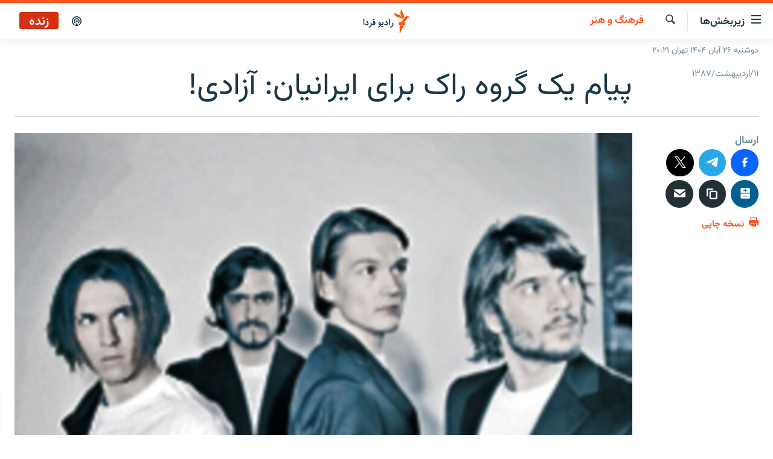

--- FILE ---
content_type: text/html; charset=utf-8
request_url: https://www.radiofarda.com/a/f2_Interview_Behrang_Alavi_Samavayo/445567.html
body_size: 18483
content:

<!DOCTYPE html>
<html lang="fa" dir="rtl" class="no-js">
<head>
<link href="/Content/responsive/RFE/fa-IR/RFE-fa-IR.css?&amp;av=0.0.0.0&amp;cb=367" rel="stylesheet"/>
<script src="https://tags.radiofarda.com/rferl-pangea/prod/utag.sync.js"></script>
<link rel="manifest" href="/manifest.json">
<script type="text/javascript">
//a general 'js' detection, must be on top level in <head>, due to CSS performance
document.documentElement.className = "js";
var cacheBuster = "367";
var appBaseUrl = "/";
var imgEnhancerBreakpoints = [0, 144, 256, 408, 650, 1023, 1597];
var isLoggingEnabled = false;
var isPreviewPage = false;
var isLivePreviewPage = false;
if (!isPreviewPage) {
window.RFE = window.RFE || {};
window.RFE.cacheEnabledByParam = window.location.href.indexOf('nocache=1') === -1;
const url = new URL(window.location.href);
const params = new URLSearchParams(url.search);
// Remove the 'nocache' parameter
params.delete('nocache');
// Update the URL without the 'nocache' parameter
url.search = params.toString();
window.history.replaceState(null, '', url.toString());
} else {
window.addEventListener('load', function() {
const links = window.document.links;
for (let i = 0; i < links.length; i++) {
links[i].href = '#';
links[i].target = '_self';
}
})
}
var pwaEnabled = false;
var swCacheDisabled;
</script>
<meta charset="utf-8" />
<title>پیام یک گروه راک برای ایرانیان: آزادی!</title>
<meta name="description" content="مصاحبه با سرپرست، خواننده و گیتاریست گروه راک&#160;&#171;ساماوایو&#187; که در پایان یکی از ویدئوهایشان به فارسی نوشته شده: &#171;آزادی&#187;" />
<meta name="keywords" content="فرهنگ و هنر" />
<meta name="viewport" content="width=device-width, initial-scale=1.0" />
<meta http-equiv="X-UA-Compatible" content="IE=edge" />
<meta name="robots" content="max-image-preview:large"><meta property="fb:pages" content="83359068840" />
<link href="https://www.radiofarda.com/a/f2_Interview_Behrang_Alavi_Samavayo/445567.html" rel="canonical" />
<meta name="apple-mobile-web-app-title" content="رادیو فردا" />
<meta name="apple-mobile-web-app-status-bar-style" content="black" />
<meta name="apple-itunes-app" content="app-id=483099983, app-argument=//445567.rtl" />
<meta content="پیام یک گروه راک برای ایرانیان: آزادی!" property="og:title" />
<meta content="مصاحبه با سرپرست، خواننده و گیتاریست گروه راک «ساماوایو» که در پایان یکی از ویدئوهایشان به فارسی نوشته شده: «آزادی»" property="og:description" />
<meta content="article" property="og:type" />
<meta content="https://www.radiofarda.com/a/f2_Interview_Behrang_Alavi_Samavayo/445567.html" property="og:url" />
<meta content="رادیو فردا" property="og:site_name" />
<meta content="https://www.facebook.com/radio.farda" property="article:publisher" />
<meta content="https://gdb.rferl.org/7769b1d1-e0f1-4d27-9f5e-a6b1c05de648_w1200_h630.jpg" property="og:image" />
<meta content="1200" property="og:image:width" />
<meta content="630" property="og:image:height" />
<meta content="697492737064603" property="fb:app_id" />
<meta content="summary_large_image" name="twitter:card" />
<meta content="@RadioFarda_" name="twitter:site" />
<meta content="https://gdb.rferl.org/7769b1d1-e0f1-4d27-9f5e-a6b1c05de648_w1200_h630.jpg" name="twitter:image" />
<meta content="پیام یک گروه راک برای ایرانیان: آزادی!" name="twitter:title" />
<meta content="مصاحبه با سرپرست، خواننده و گیتاریست گروه راک «ساماوایو» که در پایان یکی از ویدئوهایشان به فارسی نوشته شده: «آزادی»" name="twitter:description" />
<link rel="amphtml" href="https://www.radiofarda.com/amp/f2_Interview_Behrang_Alavi_Samavayo/445567.html" />
<script type="application/ld+json">{"articleSection":"فرهنگ و هنر","isAccessibleForFree":true,"headline":"پیام یک گروه راک برای ایرانیان: آزادی!","inLanguage":"fa-IR","keywords":"فرهنگ و هنر","author":{"@type":"Person","name":"رادیوفردا"},"datePublished":"2008-04-30 16:00:46Z","dateModified":"2008-05-01 12:36:14Z","publisher":{"logo":{"width":512,"height":220,"@type":"ImageObject","url":"https://www.radiofarda.com/Content/responsive/RFE/fa-IR/img/logo.png"},"@type":"NewsMediaOrganization","url":"https://www.radiofarda.com","sameAs":["https://www.facebook.com/radio.farda","https://telegram.me/radiofarda","https://twitter.com/radiofarda_","https://www.youtube.com/user/TheRadiofarda","https://soundcloud.com/radio-farda","https://instagram.com/radiofarda/","https://www.threads.net/@radiofarda"],"name":"رادیو فردا","alternateName":""},"@context":"https://schema.org","@type":"NewsArticle","mainEntityOfPage":"https://www.radiofarda.com/a/f2_Interview_Behrang_Alavi_Samavayo/445567.html","url":"https://www.radiofarda.com/a/f2_Interview_Behrang_Alavi_Samavayo/445567.html","description":"مصاحبه با سرپرست، خواننده و گیتاریست گروه راک «ساماوایو» که در پایان یکی از ویدئوهایشان به فارسی نوشته شده: «آزادی»","image":{"width":1080,"height":608,"@type":"ImageObject","url":"https://gdb.rferl.org/7769b1d1-e0f1-4d27-9f5e-a6b1c05de648_w1080_h608.jpg"},"name":"پیام یک گروه راک برای ایرانیان: آزادی!"}</script>
<script src="/Scripts/responsive/infographics.b?v=dVbZ-Cza7s4UoO3BqYSZdbxQZVF4BOLP5EfYDs4kqEo1&amp;av=0.0.0.0&amp;cb=367"></script>
<script src="/Scripts/responsive/loader.b?v=k-Glo3PZlmeSvzVLLV34AUzI5LZTYyUXn8VqJH3e4ug1&amp;av=0.0.0.0&amp;cb=367"></script>
<link rel="icon" type="image/svg+xml" href="/Content/responsive/RFE/img/webApp/favicon.svg" />
<link rel="alternate icon" href="/Content/responsive/RFE/img/webApp/favicon.ico" />
<link rel="mask-icon" color="#ea6903" href="/Content/responsive/RFE/img/webApp/favicon_safari.svg" />
<link rel="apple-touch-icon" sizes="152x152" href="/Content/responsive/RFE/img/webApp/ico-152x152.png" />
<link rel="apple-touch-icon" sizes="144x144" href="/Content/responsive/RFE/img/webApp/ico-144x144.png" />
<link rel="apple-touch-icon" sizes="114x114" href="/Content/responsive/RFE/img/webApp/ico-114x114.png" />
<link rel="apple-touch-icon" sizes="72x72" href="/Content/responsive/RFE/img/webApp/ico-72x72.png" />
<link rel="apple-touch-icon-precomposed" href="/Content/responsive/RFE/img/webApp/ico-57x57.png" />
<link rel="icon" sizes="192x192" href="/Content/responsive/RFE/img/webApp/ico-192x192.png" />
<link rel="icon" sizes="128x128" href="/Content/responsive/RFE/img/webApp/ico-128x128.png" />
<meta name="msapplication-TileColor" content="#ffffff" />
<meta name="msapplication-TileImage" content="/Content/responsive/RFE/img/webApp/ico-144x144.png" />
<link rel="preload" href="/Content/responsive/fonts/Vazirmatn-Regular.woff2" type="font/woff2" as="font" crossorigin="anonymous" />
<link rel="alternate" type="application/rss+xml" title="RFE/RL - Top Stories [RSS]" href="/api/" />
<link rel="sitemap" type="application/rss+xml" href="/sitemap.xml" />
</head>
<body class=" nav-no-loaded cc_theme pg-article print-lay-article js-category-to-nav nojs-images date-time-enabled">
<noscript><iframe src="https://www.googletagmanager.com/ns.html?id=GTM-WXZBPZ" height="0" width="0" style="display:none;visibility:hidden"></iframe></noscript><script type="text/javascript" data-cookiecategory="analytics">
window.dataLayer = window.dataLayer || [];window.dataLayer.push({ event: 'page_meta_ready',url:"https://www.radiofarda.com/a/f2_interview_behrang_alavi_samavayo/445567.html",property_id:"415",article_uid:"445567",page_title:"پیام یک گروه راک برای ایرانیان: آزادی!",page_type:"feature story",content_type:"article",subcontent_type:"feature story",last_modified:"2008-05-01 12:36:14Z",pub_datetime:"2008-04-30 16:00:46Z",pub_year:"2008",pub_month:"04",pub_day:"30",pub_hour:"16",pub_weekday:"Wednesday",section:"فرهنگ و هنر",english_section:"arts_culture",byline:"",categories:"arts_culture",domain:"www.radiofarda.com",language:"Persian",language_service:"Radio Farda Arabic",platform:"web",copied:"no",copied_article:"",copied_title:"",runs_js:"Yes",cms_release:"8.43.0.0.367",enviro_type:"prod",slug:"f2_interview_behrang_alavi_samavayo"});
if (top.location === self.location) { //if not inside of an IFrame
var renderGtm = "true";
if (renderGtm === "true") {
(function(w,d,s,l,i){w[l]=w[l]||[];w[l].push({'gtm.start':new Date().getTime(),event:'gtm.js'});var f=d.getElementsByTagName(s)[0],j=d.createElement(s),dl=l!='dataLayer'?'&l='+l:'';j.async=true;j.src='//www.googletagmanager.com/gtm.js?id='+i+dl;f.parentNode.insertBefore(j,f);})(window,document,'script','dataLayer','GTM-WXZBPZ');
}
}
</script>
<!--Analytics tag js version start-->
<script type="text/javascript" data-cookiecategory="analytics">
var utag_data={entity:"RFE",cms_release:"8.43.0.0.367",language:"Persian",language_service:"Radio Farda Arabic",short_language_service:"FAR",property_id:"415",platform:"web",platform_short:"W",runs_js:"Yes",page_title:"پیام یک گروه راک برای ایرانیان: آزادی!",page_type:"feature story",page_name:"پیام یک گروه راک برای ایرانیان: آزادی!",content_type:"article",subcontent_type:"feature story",enviro_type:"prod",url:"https://www.radiofarda.com/a/f2_interview_behrang_alavi_samavayo/445567.html",domain:"www.radiofarda.com",pub_year:"2008",pub_month:"04",pub_day:"30",pub_hour:"16",pub_weekday:"Wednesday",copied:"no",copied_article:"",copied_title:"",byline:"",categories:"arts_culture",slug:"f2_interview_behrang_alavi_samavayo",section:"فرهنگ و هنر",english_section:"arts_culture",article_uid:"445567"};
if(typeof(TealiumTagFrom)==='function' && typeof(TealiumTagSearchKeyword)==='function') {
var utag_from=TealiumTagFrom();var utag_searchKeyword=TealiumTagSearchKeyword();
if(utag_searchKeyword!=null && utag_searchKeyword!=='' && utag_data["search_keyword"]==null) utag_data["search_keyword"]=utag_searchKeyword;if(utag_from!=null && utag_from!=='') utag_data["from"]=TealiumTagFrom();}
if(window.top!== window.self&&utag_data.page_type==="snippet"){utag_data.page_type = 'iframe';}
try{if(window.top!==window.self&&window.self.location.hostname===window.top.location.hostname){utag_data.platform = 'self-embed';utag_data.platform_short = 'se';}}catch(e){if(window.top!==window.self&&window.self.location.search.includes("platformType=self-embed")){utag_data.platform = 'cross-promo';utag_data.platform_short = 'cp';}}
(function(a,b,c,d){ a="https://tags.radiofarda.com/rferl-pangea/prod/utag.js"; b=document;c="script";d=b.createElement(c);d.src=a;d.type="text/java"+c;d.async=true; a=b.getElementsByTagName(c)[0];a.parentNode.insertBefore(d,a); })();
</script>
<!--Analytics tag js version end-->
<!-- Analytics tag management NoScript -->
<noscript>
<img style="position: absolute; border: none;" src="https://ssc.radiofarda.com/b/ss/bbgprod,bbgentityrferl/1/G.4--NS/1167903497?pageName=rfe%3afar%3aw%3afeature%20story%3a%d9%be%db%8c%d8%a7%d9%85%20%db%8c%da%a9%20%da%af%d8%b1%d9%88%d9%87%20%d8%b1%d8%a7%da%a9%20%d8%a8%d8%b1%d8%a7%db%8c%20%d8%a7%db%8c%d8%b1%d8%a7%d9%86%db%8c%d8%a7%d9%86%3a%20%d8%a2%d8%b2%d8%a7%d8%af%db%8c%21&amp;c6=%d9%be%db%8c%d8%a7%d9%85%20%db%8c%da%a9%20%da%af%d8%b1%d9%88%d9%87%20%d8%b1%d8%a7%da%a9%20%d8%a8%d8%b1%d8%a7%db%8c%20%d8%a7%db%8c%d8%b1%d8%a7%d9%86%db%8c%d8%a7%d9%86%3a%20%d8%a2%d8%b2%d8%a7%d8%af%db%8c%21&amp;v36=8.43.0.0.367&amp;v6=D=c6&amp;g=https%3a%2f%2fwww.radiofarda.com%2fa%2ff2_interview_behrang_alavi_samavayo%2f445567.html&amp;c1=D=g&amp;v1=D=g&amp;events=event1,event52&amp;c16=radio%20farda%20arabic&amp;v16=D=c16&amp;c5=arts_culture&amp;v5=D=c5&amp;ch=%d9%81%d8%b1%d9%87%d9%86%da%af%20%d9%88%20%d9%87%d9%86%d8%b1&amp;c15=persian&amp;v15=D=c15&amp;c4=article&amp;v4=D=c4&amp;c14=445567&amp;v14=D=c14&amp;v20=no&amp;c17=web&amp;v17=D=c17&amp;mcorgid=518abc7455e462b97f000101%40adobeorg&amp;server=www.radiofarda.com&amp;pageType=D=c4&amp;ns=bbg&amp;v29=D=server&amp;v25=rfe&amp;v30=415&amp;v105=D=User-Agent " alt="analytics" width="1" height="1" /></noscript>
<!-- End of Analytics tag management NoScript -->
<!--*** Accessibility links - For ScreenReaders only ***-->
<section>
<div class="sr-only">
<h2>لینک‌های قابلیت دسترسی</h2>
<ul>
<li><a href="#content" data-disable-smooth-scroll="1">بازگشت</a></li>
<li><a href="#navigation" data-disable-smooth-scroll="1">بازگشت به منوی اصلی</a></li>
<li><a href="#txtHeaderSearch" data-disable-smooth-scroll="1">رفتن به صفحه جستجو</a></li>
</ul>
</div>
</section>
<div dir="rtl">
<div id="page">
<aside>
<div class="c-lightbox overlay-modal">
<div class="c-lightbox__intro">
<h2 class="c-lightbox__intro-title"></h2>
<button class="btn btn--rounded c-lightbox__btn c-lightbox__intro-next" title="بعدی">
<span class="ico ico--rounded ico-chevron-forward"></span>
<span class="sr-only">بعدی</span>
</button>
</div>
<div class="c-lightbox__nav">
<button class="btn btn--rounded c-lightbox__btn c-lightbox__btn--close" title="ببندید">
<span class="ico ico--rounded ico-close"></span>
<span class="sr-only">ببندید</span>
</button>
<button class="btn btn--rounded c-lightbox__btn c-lightbox__btn--prev" title="قبلی">
<span class="ico ico--rounded ico-chevron-backward"></span>
<span class="sr-only">قبلی</span>
</button>
<button class="btn btn--rounded c-lightbox__btn c-lightbox__btn--next" title="بعدی">
<span class="ico ico--rounded ico-chevron-forward"></span>
<span class="sr-only">بعدی</span>
</button>
</div>
<div class="c-lightbox__content-wrap">
<figure class="c-lightbox__content">
<span class="c-spinner c-spinner--lightbox">
<img src="/Content/responsive/img/player-spinner.png"
alt="please wait"
title="please wait" />
</span>
<div class="c-lightbox__img">
<div class="thumb">
<img src="" alt="" />
</div>
</div>
<figcaption>
<div class="c-lightbox__info c-lightbox__info--foot">
<span class="c-lightbox__counter"></span>
<span class="caption c-lightbox__caption"></span>
</div>
</figcaption>
</figure>
</div>
<div class="hidden">
<div class="content-advisory__box content-advisory__box--lightbox">
<span class="content-advisory__box-text">این تصویر حاوی محتوای حساسی است که ممکن است برای برخی افراد آزاردهنده باشد.</span>
<button class="btn btn--transparent content-advisory__box-btn m-t-md" value="text" type="button">
<span class="btn__text">
برای نمایش کلیک کنید
</span>
</button>
</div>
</div>
</div>
<div class="print-dialogue">
<div class="container">
<h3 class="print-dialogue__title section-head">تنظیمات نسخه چاپی</h3>
<div class="print-dialogue__opts">
<ul class="print-dialogue__opt-group">
<li class="form__group form__group--checkbox">
<input class="form__check " id="checkboxImages" name="checkboxImages" type="checkbox" checked="checked" />
<label for="checkboxImages" class="form__label m-t-md">تصاویر</label>
</li>
<li class="form__group form__group--checkbox">
<input class="form__check " id="checkboxMultimedia" name="checkboxMultimedia" type="checkbox" checked="checked" />
<label for="checkboxMultimedia" class="form__label m-t-md">محتوای چند رسانه‌ای</label>
</li>
</ul>
<ul class="print-dialogue__opt-group">
<li class="form__group form__group--checkbox">
<input class="form__check " id="checkboxEmbedded" name="checkboxEmbedded" type="checkbox" checked="checked" />
<label for="checkboxEmbedded" class="form__label m-t-md">محتوای جاگذاری شده</label>
</li>
<li class="form__group form__group--checkbox">
<input class="form__check " id="checkboxComments" name="checkboxComments" type="checkbox" />
<label for="checkboxComments" class="form__label m-t-md">نظرات کاربران</label>
</li>
</ul>
</div>
<div class="print-dialogue__buttons">
<button class="btn btn--secondary close-button" type="button" title="لغو ">
<span class="btn__text ">لغو </span>
</button>
<button class="btn btn-cust-print m-l-sm" type="button" title="نسخه چاپی">
<span class="btn__text ">نسخه چاپی</span>
</button>
</div>
</div>
</div>
<div class="ctc-message pos-fix">
<div class="ctc-message__inner">لینک در حافظه موقت دستگاه ذخیره شده است</div>
</div>
</aside>
<div class="hdr-20 hdr-20--big">
<div class="hdr-20__inner">
<div class="hdr-20__max pos-rel">
<div class="hdr-20__side hdr-20__side--primary d-flex">
<label data-for="main-menu-ctrl" data-switcher-trigger="true" data-switch-target="main-menu-ctrl" class="burger hdr-trigger pos-rel trans-trigger" data-trans-evt="click" data-trans-id="menu">
<span class="ico ico-close hdr-trigger__ico hdr-trigger__ico--close burger__ico burger__ico--close"></span>
<span class="ico ico-menu hdr-trigger__ico hdr-trigger__ico--open burger__ico burger__ico--open"></span>
<span class="burger__label">زیربخش‌ها</span>
</label>
<div class="menu-pnl pos-fix trans-target" data-switch-target="main-menu-ctrl" data-trans-id="menu">
<div class="menu-pnl__inner">
<nav class="main-nav menu-pnl__item menu-pnl__item--first">
<ul class="main-nav__list accordeon" data-analytics-tales="false" data-promo-name="link" data-location-name="nav,secnav">
<li class="main-nav__item">
<a class="main-nav__item-name main-nav__item-name--link" href="/p/2831.html" title="صفحه اصلی" data-item-name="homepage" >صفحه اصلی</a>
</li>
<li class="main-nav__item">
<a class="main-nav__item-name main-nav__item-name--link" href="/iran" title="ایران" data-item-name="iran-news" >ایران</a>
</li>
<li class="main-nav__item">
<a class="main-nav__item-name main-nav__item-name--link" href="/world" title="جهان" data-item-name="world" >جهان</a>
</li>
<li class="main-nav__item accordeon__item" data-switch-target="menu-item-2999">
<label class="main-nav__item-name main-nav__item-name--label accordeon__control-label" data-switcher-trigger="true" data-for="menu-item-2999">
رادیو
<span class="ico ico-chevron-down main-nav__chev"></span>
</label>
<div class="main-nav__sub-list">
<a class="main-nav__item-name main-nav__item-name--link main-nav__item-name--sub" href="/schedule/radio.html#live-now" title="انتخاب کنید و بشنوید" >انتخاب کنید و بشنوید</a>
<a class="main-nav__item-name main-nav__item-name--link main-nav__item-name--sub" href="/radio-programs" title="برنامه‌های رادیویی" data-item-name="radio_programs" >برنامه‌های رادیویی</a>
<a class="main-nav__item-name main-nav__item-name--link main-nav__item-name--sub" href="/radio/digitalaudio" title="فرکانس‌ها" >فرکانس‌ها</a>
</div>
</li>
<li class="main-nav__item">
<a class="main-nav__item-name main-nav__item-name--link" href="/farda-podcasts" title="پادکست" data-item-name="podcasts" >پادکست</a>
</li>
<li class="main-nav__item accordeon__item" data-switch-target="menu-item-670">
<label class="main-nav__item-name main-nav__item-name--label accordeon__control-label" data-switcher-trigger="true" data-for="menu-item-670">
چندرسانه‌ای
<span class="ico ico-chevron-down main-nav__chev"></span>
</label>
<div class="main-nav__sub-list">
<a class="main-nav__item-name main-nav__item-name--link main-nav__item-name--sub" href="/photogalleries" title="گزارش‌های تصویری" data-item-name="photogallery" >گزارش‌های تصویری</a>
<a class="main-nav__item-name main-nav__item-name--link main-nav__item-name--sub" href="/video-reports" title="گزارش‌های ویدئویی" data-item-name="multimedia_video" >گزارش‌های ویدئویی</a>
</div>
</li>
<li class="main-nav__item">
<a class="main-nav__item-name main-nav__item-name--link" href="/tell-me" title="زنان فردا" data-item-name="Tell me" >زنان فردا</a>
</li>
</ul>
</nav>
<div class="menu-pnl__item">
<a href="https://en.radiofarda.com" class="menu-pnl__item-link" alt="English">English</a>
</div>
<div class="menu-pnl__item menu-pnl__item--social">
<h5 class="menu-pnl__sub-head">به ما بپیوندید</h5>
<a href="https://www.facebook.com/radio.farda" title="در فیس‌بوک به ما بپیوندید" data-analytics-text="follow_on_facebook" class="btn btn--rounded btn--social-inverted menu-pnl__btn js-social-btn btn-facebook" target="_blank" rel="noopener">
<span class="ico ico-facebook-alt ico--rounded"></span>
</a>
<a href="https://telegram.me/radiofarda" title="در تلگرام به ما بپیوندید" data-analytics-text="follow_on_telegram" class="btn btn--rounded btn--social-inverted menu-pnl__btn js-social-btn btn-telegram" target="_blank" rel="noopener">
<span class="ico ico-telegram ico--rounded"></span>
</a>
<a href="https://twitter.com/radiofarda_" title="در ایکس به ما بپیوندید" data-analytics-text="follow_on_twitter" class="btn btn--rounded btn--social-inverted menu-pnl__btn js-social-btn btn-twitter" target="_blank" rel="noopener">
<span class="ico ico-twitter ico--rounded"></span>
</a>
<a href="https://www.youtube.com/user/TheRadiofarda" title="در یوتیوب ما را دنبال کنید" data-analytics-text="follow_on_youtube" class="btn btn--rounded btn--social-inverted menu-pnl__btn js-social-btn btn-youtube" target="_blank" rel="noopener">
<span class="ico ico-youtube ico--rounded"></span>
</a>
<a href="https://soundcloud.com/radio-farda" title="در ساوندکلاود دنبال کنید" data-analytics-text="follow_on_soundcloud" class="btn btn--rounded btn--social-inverted menu-pnl__btn js-social-btn btn-soundcloud" target="_blank" rel="noopener">
<span class="ico ico-soundcloud ico--rounded"></span>
</a>
<a href="https://instagram.com/radiofarda/" title="در اینستاگرام دنبال کنید" data-analytics-text="follow_on_instagram" class="btn btn--rounded btn--social-inverted menu-pnl__btn js-social-btn btn-instagram" target="_blank" rel="noopener">
<span class="ico ico-instagram ico--rounded"></span>
</a>
<a href="https://www.threads.net/@radiofarda" title="در تردز به ما بپیوندید" data-analytics-text="follow_on_threads" class="btn btn--rounded btn--social-inverted menu-pnl__btn js-social-btn btn-threads" target="_blank" rel="noopener">
<span class="ico ico-threads ico--rounded"></span>
</a>
</div>
<div class="menu-pnl__item">
<a href="/navigation/allsites" class="menu-pnl__item-link">
<span class="ico ico-languages "></span>
زبان‌های دیگر
</a>
</div>
</div>
</div>
<label data-for="top-search-ctrl" data-switcher-trigger="true" data-switch-target="top-search-ctrl" class="top-srch-trigger hdr-trigger">
<span class="ico ico-close hdr-trigger__ico hdr-trigger__ico--close top-srch-trigger__ico top-srch-trigger__ico--close"></span>
<span class="ico ico-search hdr-trigger__ico hdr-trigger__ico--open top-srch-trigger__ico top-srch-trigger__ico--open"></span>
</label>
<div class="srch-top srch-top--in-header" data-switch-target="top-search-ctrl">
<div class="container">
<form action="/s" class="srch-top__form srch-top__form--in-header" id="form-topSearchHeader" method="get" role="search"><label for="txtHeaderSearch" class="sr-only">جستجو</label>
<input type="text" id="txtHeaderSearch" name="k" placeholder=" جستجو ..." accesskey="s" value="" class="srch-top__input analyticstag-event" onkeydown="if (event.keyCode === 13) { FireAnalyticsTagEventOnSearch('search', $dom.get('#txtHeaderSearch')[0].value) }" />
<button title="جستجو" type="submit" class="btn btn--top-srch analyticstag-event" onclick="FireAnalyticsTagEventOnSearch('search', $dom.get('#txtHeaderSearch')[0].value) ">
<span class="ico ico-search"></span>
</button></form>
</div>
</div>
<a href="/" class="main-logo-link">
<img src="/Content/responsive/RFE/fa-IR/img/logo-compact.svg" class="main-logo main-logo--comp" alt="site logo">
<img src="/Content/responsive/RFE/fa-IR/img/logo.svg" class="main-logo main-logo--big" alt="site logo">
</a>
</div>
<div class="hdr-20__side hdr-20__side--secondary d-flex">
<a href="/p/3021.html" title="پادکست" class="hdr-20__secondary-item" data-item-name="podcast">
<span class="ico ico-podcast hdr-20__secondary-icon"></span>
</a>
<a href="/s" title="جستجو" class="hdr-20__secondary-item hdr-20__secondary-item--search" data-item-name="search">
<span class="ico ico-search hdr-20__secondary-icon hdr-20__secondary-icon--search"></span>
</a>
<div class="hdr-20__secondary-item live-b-drop">
<div class="live-b-drop__off">
<a href="/live" class="live-b-drop__link" title="زنده" data-item-name="live">
<span class="badge badge--live-btn badge--live">
زنده
</span>
</a>
</div>
<div class="live-b-drop__on hidden">
<label data-for="live-ctrl" data-switcher-trigger="true" data-switch-target="live-ctrl" class="live-b-drop__label pos-rel">
<span class="badge badge--live badge--live-btn">
زنده
</span>
<span class="ico ico-close live-b-drop__label-ico live-b-drop__label-ico--close"></span>
</label>
<div class="live-b-drop__panel" id="targetLivePanelDiv" data-switch-target="live-ctrl"></div>
</div>
</div>
<div class="srch-bottom">
<form action="/s" class="srch-bottom__form d-flex" id="form-bottomSearch" method="get" role="search"><label for="txtSearch" class="sr-only">جستجو</label>
<input type="search" id="txtSearch" name="k" placeholder=" جستجو ..." accesskey="s" value="" class="srch-bottom__input analyticstag-event" onkeydown="if (event.keyCode === 13) { FireAnalyticsTagEventOnSearch('search', $dom.get('#txtSearch')[0].value) }" />
<button title="جستجو" type="submit" class="btn btn--bottom-srch analyticstag-event" onclick="FireAnalyticsTagEventOnSearch('search', $dom.get('#txtSearch')[0].value) ">
<span class="ico ico-search"></span>
</button></form>
</div>
</div>
<img src="/Content/responsive/RFE/fa-IR/img/logo-print.gif" class="logo-print" alt="site logo">
<img src="/Content/responsive/RFE/fa-IR/img/logo-print_color.png" class="logo-print logo-print--color" alt="site logo">
</div>
</div>
</div>
<script>
if (document.body.className.indexOf('pg-home') > -1) {
var nav2In = document.querySelector('.hdr-20__inner');
var nav2Sec = document.querySelector('.hdr-20__side--secondary');
var secStyle = window.getComputedStyle(nav2Sec);
if (nav2In && window.pageYOffset < 150 && secStyle['position'] !== 'fixed') {
nav2In.classList.add('hdr-20__inner--big')
}
}
</script>
<div class="c-hlights c-hlights--breaking c-hlights--no-item" data-hlight-display="mobile,desktop">
<div class="c-hlights__wrap container p-0">
<div class="c-hlights__nav">
<a role="button" href="#" title="قبلی">
<span class="ico ico-chevron-backward m-0"></span>
<span class="sr-only">قبلی</span>
</a>
<a role="button" href="#" title="بعدی">
<span class="ico ico-chevron-forward m-0"></span>
<span class="sr-only">بعدی</span>
</a>
</div>
<span class="c-hlights__label">
<span class="">خبر فوری</span>
<span class="switcher-trigger">
<label data-for="more-less-1" data-switcher-trigger="true" class="switcher-trigger__label switcher-trigger__label--more p-b-0" title="بیشتر بخوانید">
<span class="ico ico-chevron-down"></span>
</label>
<label data-for="more-less-1" data-switcher-trigger="true" class="switcher-trigger__label switcher-trigger__label--less p-b-0" title="بازگشت">
<span class="ico ico-chevron-up"></span>
</label>
</span>
</span>
<ul class="c-hlights__items switcher-target" data-switch-target="more-less-1">
</ul>
</div>
</div> <div class="date-time-area ">
<div class="container">
<span class="date-time">
دوشنبه ۲۶ آبان ۱۴۰۴ تهران ۲۰:۲۱
</span>
</div>
</div>
<div id="content">
<main class="container">
<div class="hdr-container">
<div class="row">
<div class="col-category col-xs-12 col-md-2 pull-left"> <div class="category js-category">
<a class="" href="/culture-and-art">فرهنگ و هنر</a> </div>
</div><div class="col-title col-xs-12 col-md-10 pull-right"> <h1 class="title pg-title">
پیام یک گروه راک برای ایرانیان: آزادی!
</h1>
</div><div class="col-publishing-details col-xs-12 col-sm-12 col-md-2 pull-left"> <div class="publishing-details ">
<div class="published">
<span class="date" >
<time pubdate="pubdate" datetime="2008-04-30T19:30:46+03:30">
۱۱/اردیبهشت/۱۳۸۷
</time>
</span>
</div>
</div>
</div><div class="col-lg-12 separator"> <div class="separator">
<hr class="title-line" />
</div>
</div><div class="col-multimedia col-xs-12 col-md-10 pull-right"> <div class="cover-media">
<figure class="media-image js-media-expand">
<div class="img-wrap">
<div class="thumb thumb16_9">
<img src="https://gdb.rferl.org/7769b1d1-e0f1-4d27-9f5e-a6b1c05de648_w250_r1_s.jpg" alt="گروه راک &#171;ساماوایو&#187; - بهرنگ علوی، خواننده و سرپرست گروه نفر سوم از سمت راست." />
</div>
</div>
<figcaption>
<span class="caption">گروه راک &#171;ساماوایو&#187; - بهرنگ علوی، خواننده و سرپرست گروه نفر سوم از سمت راست.</span>
</figcaption>
</figure>
</div>
</div><div class="col-xs-12 col-md-2 pull-left article-share pos-rel"> <div class="share--box">
<aside class="share flex-column js-share--apply-sticky js-share--expandable js-share--horizontal" >
<span class="label label--share">ارسال</span>
<ul class="share__list">
<li class="share__item">
<a href="https://facebook.com/sharer.php?u=https%3a%2f%2fwww.radiofarda.com%2fa%2ff2_Interview_Behrang_Alavi_Samavayo%2f445567.html"
data-analytics-text="share_on_facebook"
title="ارسال به فیس‌بوک" target="_blank"
class="btn btn--rounded btn-facebook js-social-btn">
<span class="ico ico--rounded ico-facebook ico--l"></span>
</a>
</li>
<li class="share__item">
<a href="https://telegram.me/share/url?url=https%3a%2f%2fwww.radiofarda.com%2fa%2ff2_Interview_Behrang_Alavi_Samavayo%2f445567.html"
data-analytics-text="share_on_telegram"
title="ارسال به تلگرام" target="_blank"
class="btn btn--rounded btn-telegram js-social-btn">
<span class="ico ico--rounded ico-telegram ico--l"></span>
</a>
</li>
<li class="share__item">
<a href="https://twitter.com/share?url=https%3a%2f%2fwww.radiofarda.com%2fa%2ff2_Interview_Behrang_Alavi_Samavayo%2f445567.html&amp;text=%d9%be%db%8c%d8%a7%d9%85+%db%8c%da%a9+%da%af%d8%b1%d9%88%d9%87+%d8%b1%d8%a7%da%a9+%d8%a8%d8%b1%d8%a7%db%8c+%d8%a7%db%8c%d8%b1%d8%a7%d9%86%db%8c%d8%a7%d9%86%3a+%d8%a2%d8%b2%d8%a7%d8%af%db%8c!"
data-analytics-text="share_on_twitter"
title="ارسال به ایکس" target="_blank"
class="btn btn--rounded btn-twitter js-social-btn">
<span class="ico ico--rounded ico-twitter ico--l"></span>
</a>
</li>
<li class="share__item">
<a href="https://www.balatarin.com/links/submit?phase=2&amp;url=https%3a%2f%2fwww.radiofarda.com%2fa%2ff2_Interview_Behrang_Alavi_Samavayo%2f445567.html"
data-analytics-text="share_on_balatarin"
title="ارسال به بالاترین" target="_blank"
class="btn btn--rounded btn-balatarin js-social-btn">
<span class="ico ico--rounded ico-balatarin ico--l"></span>
</a>
</li>
<li class="share__item">
<span class="visible-xs-inline-block visible-sm-inline-block">
<a href="whatsapp://send?text=https%3a%2f%2fwww.radiofarda.com%2fa%2ff2_Interview_Behrang_Alavi_Samavayo%2f445567.html"
data-analytics-text="share_on_whatsapp"
title="ارسال به واتس‌اپ" target="_blank"
class="btn btn--rounded btn-whatsapp js-social-btn">
<span class="ico ico--rounded ico-whatsapp ico--l"></span>
</a>
</span>
</li>
<li class="share__item">
<div class="ctc">
<input type="text" class="ctc__input" readonly="readonly">
<button class="btn btn--rounded btn--ctc ctc__button" value="text" role="دریافت لینک" js-href="https://www.radiofarda.com/a/f2_Interview_Behrang_Alavi_Samavayo/445567.html" title="دریافت لینک">
<span class="ico ico-content-copy ico--rounded ico--l"></span>
</button>
</div>
</li>
<li class="share__item">
<a href="mailto:?body=https%3a%2f%2fwww.radiofarda.com%2fa%2ff2_Interview_Behrang_Alavi_Samavayo%2f445567.html&amp;subject=پیام یک گروه راک برای ایرانیان: آزادی!"
title="ایمیل کردن به دوستان"
class="btn btn--rounded btn-email ">
<span class="ico ico--rounded ico-email ico--l"></span>
</a>
</li>
<li class="share__item share__item--sharing-more">
<a title="گزینه‌های بیشتر برای ارسال" data-title-additional="Fewer options" class="btn btn--rounded btn--show-more hidden">
<span class="ico ico--rounded ico-ellipsis ico--l"></span>
</a>
</li>
</ul>
</aside>
<div class="sticky-share-container" style="display:none">
<div class="container">
<a href="https://www.radiofarda.com" id="logo-sticky-share">&nbsp;</a>
<div class="pg-title pg-title--sticky-share">
پیام یک گروه راک برای ایرانیان: آزادی!
</div>
<div class="sticked-nav-actions">
<aside class="share share--sticky js-share--expandable">
<span class="label label--share">share</span>
<ul class="share__list">
<li class="share__item share__item--horizontal">
<a href="https://facebook.com/sharer.php?u=https%3a%2f%2fwww.radiofarda.com%2fa%2ff2_Interview_Behrang_Alavi_Samavayo%2f445567.html"
data-analytics-text="share_on_facebook"
title="ارسال به فیس‌بوک" target="_blank"
class="btn btn--rounded btn-facebook js-social-btn">
<span class="ico ico--rounded ico-facebook ico--s"></span>
</a>
</li>
<li class="share__item share__item--horizontal">
<a href="https://telegram.me/share/url?url=https%3a%2f%2fwww.radiofarda.com%2fa%2ff2_Interview_Behrang_Alavi_Samavayo%2f445567.html"
data-analytics-text="share_on_telegram"
title="ارسال به تلگرام" target="_blank"
class="btn btn--rounded btn-telegram js-social-btn">
<span class="ico ico--rounded ico-telegram ico--s"></span>
</a>
</li>
<li class="share__item share__item--horizontal">
<a href="https://twitter.com/share?url=https%3a%2f%2fwww.radiofarda.com%2fa%2ff2_Interview_Behrang_Alavi_Samavayo%2f445567.html&amp;text=%d9%be%db%8c%d8%a7%d9%85+%db%8c%da%a9+%da%af%d8%b1%d9%88%d9%87+%d8%b1%d8%a7%da%a9+%d8%a8%d8%b1%d8%a7%db%8c+%d8%a7%db%8c%d8%b1%d8%a7%d9%86%db%8c%d8%a7%d9%86%3a+%d8%a2%d8%b2%d8%a7%d8%af%db%8c!"
data-analytics-text="share_on_twitter"
title="ارسال به ایکس" target="_blank"
class="btn btn--rounded btn-twitter js-social-btn">
<span class="ico ico--rounded ico-twitter ico--s"></span>
</a>
</li>
<li class="share__item share__item--additional share__item--horizontal">
<a href="https://www.balatarin.com/links/submit?phase=2&amp;url=https%3a%2f%2fwww.radiofarda.com%2fa%2ff2_Interview_Behrang_Alavi_Samavayo%2f445567.html"
data-analytics-text="share_on_balatarin"
title="ارسال به بالاترین" target="_blank"
class="btn btn--rounded btn-balatarin js-social-btn">
<span class="ico ico--rounded ico-balatarin ico--s"></span>
</a>
</li>
<li class="share__item share__item--additional share__item--horizontal">
<span class="visible-xs-inline-block visible-sm-inline-block">
<a href="whatsapp://send?text=https%3a%2f%2fwww.radiofarda.com%2fa%2ff2_Interview_Behrang_Alavi_Samavayo%2f445567.html"
data-analytics-text="share_on_whatsapp"
title="ارسال به واتس‌اپ" target="_blank"
class="btn btn--rounded btn-whatsapp js-social-btn">
<span class="ico ico--rounded ico-whatsapp ico--s"></span>
</a>
</span>
</li>
<li class="share__item share__item--additional share__item--horizontal">
<div class="ctc">
<input type="text" class="ctc__input" readonly="readonly">
<button class="btn btn--rounded btn--ctc ctc__button" value="text" role="دریافت لینک" js-href="https://www.radiofarda.com/a/f2_Interview_Behrang_Alavi_Samavayo/445567.html" title="دریافت لینک">
<span class="ico ico-content-copy ico--rounded ico--s"></span>
</button>
</div>
</li>
<li class="share__item share__item--additional share__item--horizontal">
<a href="mailto:?body=https%3a%2f%2fwww.radiofarda.com%2fa%2ff2_Interview_Behrang_Alavi_Samavayo%2f445567.html&amp;subject=پیام یک گروه راک برای ایرانیان: آزادی!"
title="ایمیل کردن به دوستان"
class="btn btn--rounded btn-email ">
<span class="ico ico--rounded ico-email ico--s"></span>
</a>
</li>
<li class="share__item share__item--sharing-more">
<a title="گزینه‌های بیشتر برای ارسال" data-title-additional="Fewer options" class="btn btn--rounded btn--show-more hidden">
<span class="ico ico--rounded ico-ellipsis ico--s"></span>
</a>
</li>
</ul>
</aside>
</div>
</div>
</div>
<div class="links">
<p class="link-print visible-md visible-lg buttons p-0">
<button class="btn btn--link btn-print p-t-0" onclick="if (typeof FireAnalyticsTagEvent === 'function') {FireAnalyticsTagEvent({ on_page_event: 'print_story' });}return false" title="(CTRL+P)">
<span class="ico ico-print"></span>
<span class="btn__text">نسخه چاپی</span>
</button>
</p>
</div>
</div>
</div>
</div>
</div>
<div class="body-container">
<div class="row">
<div class="col-xs-12 col-sm-12 col-md-10 col-lg-10 pull-right">
<div class="row">
<div class="col-xs-12 col-sm-12 col-md-8 col-lg-8 pull-left bottom-offset content-offset">
<div id="article-content" class="content-floated-wrap fb-quotable">
<div class="wsw">
<p>در گوشه یک کتابفروشی در شهر برلين، در جايی که عموما ميعادگاه هنرمندان تبعيدی شهر است، بهرنگ علوی، جوانی ايرانی که در اين شهر بزرگ شده رو به روی ميکروفن راديو فردا نشسته است.</p><br /> <p>او از پدر و مادری ايرانی به دنيا آمده و اکنون سرپرست، گیتاریست و خواننده يک گروه راک مطرح در آلمان است: «<strong>ساماوايو-</strong><strong>Samavayo</strong>»، گروهی است که به انگليسی می خواند و در اجرای زنده، هوادارانش را به وجد می آورد.</p><br /> <p>«ساماوايو» اخيرا دو آلبوم تازه به بازار فرستاده که در عرف امروز صنعت موسيقی، «آلبوم های EP» ناميده می شوند؛ به اين معنا که طول مدت مجموع ترانه های هر کدام کمتر از طول مدت معمول يک آلبوم کامل است.</p><br /> <p>بهرنگ به همراه گروهش، استفان ولند (درامر)، مارکو ويرت (گيتاريست) و آندرياس ولند (بيسيست)، روز جمعه ۳۰ فروردين ماه، با برپايی کنسرتی پرهيجان، جشن رونمايی از آلبوم های تازه را در شهر برلين يعنی زادگاه اين گروه برپا کرد.</p><br /> <p> <a class="wsw__a" href="http://www.youtube.com/watch?v=tC0ws2H4nG0">آخرین ویدئوی گروه ساماوایو را در سایت یوتیوب ببینید.</a> </p><br /> <p>۲۴ ساعت بعد از آن جشن شلوغ، بهرنگ در گوشه اين کتابفروشی ايرانی، به سئوالات <strong>راديو فردا</strong> پاسخ می دهد. او هر چند از اجرای کنسرتش خسته به نظر می رسد، اما زمانی که از آثارش، آلبوم های در راه و ویدئویی با نشانه ای از ایران در آن صحبت به میان می آید، چشم هایش برق می زنند و تلاش می کند به صدای خسته اش هیجان ببخشد ...</p><br /> <p>اين گفت و گو با اندکی تاخیر هم اکنون در برابر شما است:</p><br /> <p> <strong>راديو فردا: بالاخره رونمايی تمام شد. توی روی صحنه به شدت پرانرژی بودی. الآن خيلی خسته ای؟</strong> </p><br /> <p> <strong>بهرنگ علوی</strong>: الآن هر چند خسته ام ولی حالم خوب است. معمولا چنين شب هايی بعد از پايان برنامه، گپ زدن های بعد از کنسرت و جمع و جور کردن وسايل تا ساعت چهار و پنج صبح طول می کشد و آدم ناچارا دير می خوابد که خب خسته کننده است.</p><br /> <p>اما کلا خيلی خوشحالم چون شب بسيار خوبی بود و کلوپ هم خيلی شلوغ بود و خودمان از کنسرتمان راضی هستيم.</p><br /> <p> <strong>از جمله قسمت های جذاب کنسرت های راک، حرکات نمايشی گروه – به ويژه خواننده – روی صحنه است. برای اين قسمت ها قبل از اجرای برنامه فکر می کنی و تمرين می کنی؟</strong> </p><br /> <p>ما هفته ای چهار تا پنج بار همديگر را می بينيم و از چند زاويه تمرين می کنيم. اين قضيه «کوروگرافی – Choreography» [طراحی رقص] بر روی صحنه هم موضوعی است که به آن فکر می کنيم و اهميت آن را هم می دانيم، اما به اين شکل نيست که از قبل تمامی جزئيات اين حرکات را پيش بينی کنيم.</p><br /> <p> </p><br /> <div class="quote"><div class="innerQuote"> <ul> <li>برای ما صحنه خيلی مهم است. ضن اينکه ما موسيقی پرانرژی و پرتحرکی اجرا می کنيم و برای همين اجرای کنسرت برای ما نوعی نمايش است. ما در اجرای زنده انرژی و تحرک آهنگ هايمان را به مخاطبان منتقل می کنيم. </li> </ul> بهرنگ علوی<br /> </div></div> <p>يعنی شبيه اينکه ترتيب آهنگ ها چه خواهد بود، برای اين حرکات تصميم نمی گيريم و تا حد زيادی طبيعی است. </p><br /> <p>اما ارزش اين قسمت از کار برای ما کاملا روشن است و از قبل از اجرا می دانيم که بايد بر روی صحنه هنرپيشه هم باشيم و اين کافی نيست که مثلا من به ميکروفنم نگاه کنم و آهنگ را بخوانم و بروم.</p><br /> <p>از طرفی بخشی از اين کارها هم برای موسيقی راک جاافتاده و هر چند بايد در همين بخش هم آدم نوآوری داشته باشد ولی قسمتی از اين کارها سنت راک هستند و انجام می دهيم.</p><br /> <p> <strong>از اين اجرايی که من در اين برنامه از شما ديدم، به اين نتيجه رسيدم که شما يک گروه صحنه هستيد و آماده برای اجرای زنده. خودت چه فکر می کنی؟ شما دوست داريد بيشتر روی صحنه باشيد يا توی استوديو؟</strong> </p><br /> <p>بله به قول آلمانی ها ما يک گروه «لايف [زنده]» هستيم. يعنی گروهی هستيم که بيشتر دوست داريم روی صحنه باشيم و ۲۰ يا ۳۰ روز پشت سر هم بدون وقفه کنسرت داشته باشيم.</p><br /> <p>ولی خب استوديوی يک جور کار ديگر است. آدم در استوديو کارهايی می تواند انجام بدهد که روی صحنه نمی تواند آنها را انجام دهد. در استوديو آدم می تواند تجربه کند و آن هم جذابيت دارد.</p><br /> <p>اما باز هم می گويم که برای ما صحنه خيلی مهم است. ضن اينکه ما موسيقی پرانرژی و پرتحرکی اجرا می کنيم و برای همين اجرای کنسرت برای ما نوعی نمايش است. ما در اجرای زنده انرژی و تحرک آهنگ هايمان را به مخاطبان منتقل می کنيم. آنها هم آمده اند تا ببينند که ما از اجرای اين آهنگ ها لذت می بريم و ۱۰۰ درصد از کارمان راضی هستيم.</p><br /> <p> <strong>آهنگ ها را از ميان مجموعه هايی که درست کرده ای چطور انتخاب می کنی و بر چه اساسی ترتيب آنها را تعيين می کنی؟</strong> </p><br /> <p>ما دو گروه آهنگ داريم. آهنگ هايی که خيلی پرهيجان و تند هستند و آهنگ هايی که نسبتا ملايم تر هستند. ترتيب به اين شکل است که به محض آغاز کنسرت، مخاطب در يکی دو آهنگ اول بايد با ما گرم شود، مثل موتوری نيست که آرام آرام گرم شود.</p><br /> <p>در لحظه شروع يک استارت مهم داريم. مخاطب را خيلی سريع با آهنگ های تند می بريم بالا. بعد به قول آلمانی ها، هرازگاهی دنده را سبک می کنيم و اين تند و کند کردن را تا آخر کنسرت و در ميان ۱۷ – ۱۸ ترانه ای که اجرا می کنيم، حفظ می کنيم تا چند آهنگ آخر که دوباره آهنگ های پرشور و تند می زنيم و مخاطب را به اوج می بريم و کنسرت را تمام می کنيم.</p><br /> <p> <strong>بهرنگ در مصاحبه قبلی که با راديو فردا داشتی وعده دادی که ترانه فارسی هم با «ساماوايو» اجرا کنی. ما با هيجان به کنسرت تازه ات آمديم و خبری از فارسی نبود. چه شد آن وعده؟</strong> </p><br /> <p>ما اميد زيادی داريم که در سال های آينده، که منظورم ۲۰ يا ۳۰ سال ديگر نيست، همين سه يا چهار سال آينده بتوانيم به ايران بياييم و کنسرت بگذاريم. يک کنسرت هم نه اميدواريم که در ايران تورکنسرت بگذاريم.</p><br /> <p>آنوقت من مطئنم که همين آهنگ هايی که تا حالا انگليسی خوانده ام را به فارسی هم می توانيم اجرا کنيم. يعنی هم امکانش هست و هم انگيزه و علاقه، اما موضوع اين است که در ميان مخاطبان ما هم بايد کسانی باشند که فارسی بفهمند.</p><br /> <p>اين آرزو در گروه ما وجود دارد که اين کار را انجام بدهيم.</p><br /> <p> <strong>سئوال مهمی که درباره دو آلبوم EP تازه وجود دارد اين است که چرا دو آلبوم کوتاه منتشر کرديد؟ چرا اين دو را در يک آلبوم با طول مدت آلبوم های معمولی منتشر نکرديد؟</strong> </p><br /> <p>ما تا امروز يک آلبوم کامل و بلند به عنوان اولين آلبوم خود منتشر کرده ايم و باقی مجموعه ها همه EP بودند. ما نمی خواستيم که آهنگ های دو EP تازه به عنوان دومين آلبوم ما شناخته شوند.</p><br /> <p>دومين آلبوم کامل ما تا ژانويه سال ۲۰۰۹ ميلادی در سطح اروپا منتشر می شود و می خواهيم آن مجموعه به عنوان دومين آلبوم «ساماوايو» شناخته شود.</p><br /> <p> </p><br /> <div class="quote"><div class="innerQuote"> <ul> <li>اين در واقع پيام من و موضع گيری من است که می خواستم به هر کس که می تواند فارسی بخواند و بفهمد نشان دهم؛ اينکه برای کسانی که در ايران هستند گفته ام که اميدوارم روزی به «آزادی» برسند تا من هم بتوانم به ايران بيايم ... </li> </ul> بهرنگ علوی<br /> </div></div> <p>در واقع استراتژی اين بود که اين دو EP منتشر شوند تا آثاری تازه برای کنسرت ها در دست مردم باشد و اين آثار هم به گوش آنها برسد تا در کنسرت ها با ما بخوانند و به آنها خوش بگذرد.</p><br /> <p>از طرف ديگر، اين دو مجموعه با هم تفاوت هم دارند. ما گروهی از آهنگ های ملايمی که دو سال پيش ضبط کرده بوديم را در يک EP به عنوان آلبوم سفيد گذاشتيم و گروهی ديگر که همان زمان ضبط کرده بوديم، اما ريتم های بسيار تندتر و نزديک به هوی متال داشتند را در يک EP ديگر به عنوان آلبوم سياه.</p><br /> <p> <strong>چرا با اين همه تاخير اينها را منتشر کرديد؟</strong> </p><br /> <p>سال گذشته، ما سال بسيار شلوغی داشتيم و مدام برای کنسرت دعوت می شديم و به رغم اينکه اينها ضبط شده بودند، اما ما مدام در سفر بوديم و نتوانستيم اينها را آماده انتشار بکنيم.</p><br /> <p>ضمن اينکه بگويم يکی از دلايلی که نمی خواستيم اين آهنگ ها آلبوم دوم ما باشند همين است که اين آهنگ ها نتيجه ساماوايوی دو سال پيش است، نه ساماوايوی امروز.</p><br /> <p> <strong>با اين وصف ما با ساماوايوی ۲۰۰۸ هنوز آشنا نشديم...</strong> </p><br /> <p>نه فقط تو چون اجرای زنده را در برلين ديدی ، ساماوايوی ۲۰۰۸ را و توانايی هايش را روی صحنه ديده ای. اين EPها خيلی از نظر ما خوبند ولی انرژی، قدرت و توانايی های گروه در حال حاضر به شکل کامل در آنها نمود پيدا نکرده اند.</p><br /> <p> <strong>يک ويدئوی حرفه ای هم برای يکی از آهنگ های تازه درست کرده ايد و منتشر کرده ايد که در پايان آن نشانی هم از ايرانی بودنت وجود دارد ...</strong> </p><br /> <p>بله تقريبا از وسط ويدئو، مخاطب می بيند که من روی يک تخته سفيد در حال نوشتن چيزی هستم که دقيقا روشن نيست من چه می نويسم. تا پايان ويدئو که مشخص می شود نوشته ام: «آزادی».</p><br /> <p> <strong>البته «آزادی» را به فارسی نوشته ای و با الفبای فارسی ...</strong> </p><br /> <p>بله با الفبای فارسی نوشتم. اين در واقع پيام من و موضع گيری من است که می خواستم به هر کس که می تواند فارسی بخواند و بفهمد نشان دهم؛ اينکه برای کسانی که در ايران هستند گفته ام که اميدوارم روزی به «آزادی» برسند تا من هم بتوانم به ايران بيايم ...</p><br /> <p> <strong>پس «آزادی» را برای خودت هم خواسته ای که بتوانی در ايران برنامه اجرا کنی. چطور شد که به ذهنت رسيد تا به زبان فارسی چنين پيامی را در ويدئو قرار بدی؟</strong> </p><br /> <p>من می دانم که ايرانی ها در اينترنت به شدت فعال هستند و هر چند که برايشان کار ساده ای نيست، اما می بينند، می خوانند و می نويسند. از طرفی ما هم يک گروه بين المللی هستيم که يک عضو ايرانی دارد، به همين دليل خيلی علاقه داريم که با مخاطبان ايرانی هم ارتباط برقرار کنيم.</p><br /> <p>ضمن اينکه می دانم اين راکی که ما اجرا می کنيم در ايران هم طرفداران بسيار زيادی دارد. در واقع اين صحنه پايانی ويدئو، چيزی است که ما را به هم وصل کند، چيزی است بين ما و علاقه مندان ايرانی موسيقی راک. </p><br />
</div>
</div>
</div>
<div class="col-xs-12 col-sm-12 col-md-4 col-lg-4 pull-left design-top-offset"> <div class="media-block-wrap">
<h2 class="section-head">در همین زمینه</h2>
<div class="row">
<ul>
<li class="col-xs-12 col-sm-6 col-md-12 col-lg-12 mb-grid">
<div class="media-block ">
<a href="/a/25489661.html" class="img-wrap img-wrap--t-spac img-wrap--size-4 img-wrap--float" title="بخشی از مصاحبه رادیو فردا با بهرنگ علوی به همراه بخش هایی از چند اثر تازه گروه ساماوایو">
<div class="thumb thumb16_9">
<noscript class="nojs-img">
<img src="https://gdb.rferl.org/00000000-0000-0000-0000-000000000000_w100_r1.gif" alt="بخشی از مصاحبه رادیو فردا با بهرنگ علوی به همراه بخش هایی از چند اثر تازه گروه ساماوایو" />
</noscript>
<img data-src="https://gdb.rferl.org/00000000-0000-0000-0000-000000000000_w33_r1.gif" src="" alt="بخشی از مصاحبه رادیو فردا با بهرنگ علوی به همراه بخش هایی از چند اثر تازه گروه ساماوایو" class=""/>
</div>
<span class="ico ico-audio ico--media-type"></span>
</a>
<div class="media-block__content media-block__content--h">
<a href="/a/25489661.html">
<h4 class="media-block__title media-block__title--size-4" title="بخشی از مصاحبه رادیو فردا با بهرنگ علوی به همراه بخش هایی از چند اثر تازه گروه ساماوایو">
بخشی از مصاحبه رادیو فردا با بهرنگ علوی به همراه بخش هایی از چند اثر تازه گروه ساماوایو
</h4>
</a>
</div>
</div>
</li>
<li class="col-xs-12 col-sm-6 col-md-12 col-lg-12 mb-grid">
<div class="media-block ">
<a href="/a/1830851.html" class="img-wrap img-wrap--t-spac img-wrap--size-4 img-wrap--float" title="شب توفانی ساماوایو در برلین">
<div class="thumb thumb16_9">
<noscript class="nojs-img">
<img src="https://gdb.rferl.org/112279e2-a2f8-4207-86bd-771cc49a67d6_w100_r1.jpg" alt="16x9 Image" />
</noscript>
<img data-src="https://gdb.rferl.org/112279e2-a2f8-4207-86bd-771cc49a67d6_w33_r1.jpg" src="" alt="16x9 Image" class=""/>
</div>
<span class="ico ico-gallery ico--media-type"></span>
</a>
<div class="media-block__content media-block__content--h">
<a href="/a/1830851.html">
<h4 class="media-block__title media-block__title--size-4" title="شب توفانی ساماوایو در برلین">
شب توفانی ساماوایو در برلین
</h4>
</a>
</div>
</div>
</li>
<li class="col-xs-12 col-sm-6 col-md-12 col-lg-12 mb-grid">
<div class="media-block ">
<a href="/a/277835.html" class="img-wrap img-wrap--t-spac img-wrap--size-4 img-wrap--float" title="مصاحبه با بهرنگ علوی">
<div class="thumb thumb16_9">
<noscript class="nojs-img">
<img src="https://gdb.rferl.org/00000000-0000-0000-0000-000000000000_w100_r1.gif" alt="مصاحبه با بهرنگ علوی" />
</noscript>
<img data-src="https://gdb.rferl.org/00000000-0000-0000-0000-000000000000_w33_r1.gif" src="" alt="مصاحبه با بهرنگ علوی" class=""/>
</div>
</a>
<div class="media-block__content media-block__content--h">
<a href="/a/277835.html">
<h4 class="media-block__title media-block__title--size-4" title="مصاحبه با بهرنگ علوی">
مصاحبه با بهرنگ علوی
</h4>
</a>
</div>
</div>
</li>
<li class="col-xs-12 col-sm-6 col-md-12 col-lg-12 mb-grid">
<div class="media-block ">
<a href="/a/314758.html" class="img-wrap img-wrap--t-spac img-wrap--size-4 img-wrap--float" title="موسیقی 21: بازار موسیقی مستقل فارسی، گزارش جشنواره موسیقی راک زیرزمینی">
<div class="thumb thumb16_9">
<noscript class="nojs-img">
<img src="https://gdb.rferl.org/00000000-0000-0000-0000-000000000000_w100_r1.gif" alt="موسیقی 21: بازار موسیقی مستقل فارسی، گزارش جشنواره موسیقی راک زیرزمینی" />
</noscript>
<img data-src="https://gdb.rferl.org/00000000-0000-0000-0000-000000000000_w33_r1.gif" src="" alt="موسیقی 21: بازار موسیقی مستقل فارسی، گزارش جشنواره موسیقی راک زیرزمینی" class=""/>
</div>
</a>
<div class="media-block__content media-block__content--h">
<a href="/a/314758.html">
<h4 class="media-block__title media-block__title--size-4" title="موسیقی 21: بازار موسیقی مستقل فارسی، گزارش جشنواره موسیقی راک زیرزمینی">
موسیقی 21: بازار موسیقی مستقل فارسی، گزارش جشنواره موسیقی راک زیرزمینی
</h4>
</a>
</div>
</div>
</li>
<li class="col-xs-12 col-sm-6 col-md-12 col-lg-12 mb-grid">
<div class="media-block ">
<a href="/a/f3_MANX_Iran_hardrock/445417.html" class="img-wrap img-wrap--t-spac img-wrap--size-4 img-wrap--float" title="&#171;منکس&#187;، هارد راک ایرانی با آهنگ های انگلیسی">
<div class="thumb thumb16_9">
<noscript class="nojs-img">
<img src="https://gdb.rferl.org/644a087e-05bf-4999-901f-7dcacf90be03_w100_r1.jpg" alt="&#171;منکس&#187;، هارد راک ایرانی با آهنگ های انگلیسی" />
</noscript>
<img data-src="https://gdb.rferl.org/644a087e-05bf-4999-901f-7dcacf90be03_w33_r1.jpg" src="" alt="&#171;منکس&#187;، هارد راک ایرانی با آهنگ های انگلیسی" class=""/>
</div>
</a>
<div class="media-block__content media-block__content--h">
<a href="/a/f3_MANX_Iran_hardrock/445417.html">
<h4 class="media-block__title media-block__title--size-4" title="&#171;منکس&#187;، هارد راک ایرانی با آهنگ های انگلیسی">
&#171;منکس&#187;، هارد راک ایرانی با آهنگ های انگلیسی
</h4>
</a>
</div>
</div>
</li>
<li class="col-xs-12 col-sm-6 col-md-12 col-lg-12 mb-grid">
<div class="media-block ">
<a href="/a/f8_Bjork_China/438541.html" class="img-wrap img-wrap--t-spac img-wrap--size-4 img-wrap--float" title="کنسرت بيورک در چين جنجال به راه انداخت">
<div class="thumb thumb16_9">
<noscript class="nojs-img">
<img src="https://gdb.rferl.org/5d0adbbd-e689-4a1b-872b-ee1312b8e159_w100_r1.jpg" alt="کنسرت بيورک در چين جنجال به راه انداخت" />
</noscript>
<img data-src="https://gdb.rferl.org/5d0adbbd-e689-4a1b-872b-ee1312b8e159_w33_r1.jpg" src="" alt="کنسرت بيورک در چين جنجال به راه انداخت" class=""/>
</div>
</a>
<div class="media-block__content media-block__content--h">
<a href="/a/f8_Bjork_China/438541.html">
<h4 class="media-block__title media-block__title--size-4" title="کنسرت بيورک در چين جنجال به راه انداخت">
کنسرت بيورک در چين جنجال به راه انداخت
</h4>
</a>
</div>
</div>
</li>
<li class="col-xs-12 col-sm-6 col-md-12 col-lg-12 mb-grid">
<div class="media-block ">
<a href="/a/f3_grammy_winehouse/434404.html" class="img-wrap img-wrap--t-spac img-wrap--size-4 img-wrap--float" title="جوايز &#171;گرمی&#187; و موفقيت امی واينهاوس">
<div class="thumb thumb16_9">
<noscript class="nojs-img">
<img src="https://gdb.rferl.org/5df86789-e2f1-4421-aedc-198fae667d26_w100_r1.jpg" alt="جوايز &#171;گرمی&#187; و موفقيت امی واينهاوس" />
</noscript>
<img data-src="https://gdb.rferl.org/5df86789-e2f1-4421-aedc-198fae667d26_w33_r1.jpg" src="" alt="جوايز &#171;گرمی&#187; و موفقيت امی واينهاوس" class=""/>
</div>
</a>
<div class="media-block__content media-block__content--h">
<a href="/a/f3_grammy_winehouse/434404.html">
<h4 class="media-block__title media-block__title--size-4" title="جوايز &#171;گرمی&#187; و موفقيت امی واينهاوس">
جوايز &#171;گرمی&#187; و موفقيت امی واينهاوس
</h4>
</a>
</div>
</div>
</li>
<li class="col-xs-12 col-sm-6 col-md-12 col-lg-12 mb-grid">
<div class="media-block ">
<a href="/a/f3_film_berlin/434141.html" class="img-wrap img-wrap--t-spac img-wrap--size-4 img-wrap--float" title="اسکورسیزی از رولینگ استونز می گوید">
<div class="thumb thumb16_9">
<noscript class="nojs-img">
<img src="https://gdb.rferl.org/821f6216-5762-499a-be85-14e61592fa09_w100_r1.jpg" alt="اسکورسیزی از رولینگ استونز می گوید" />
</noscript>
<img data-src="https://gdb.rferl.org/821f6216-5762-499a-be85-14e61592fa09_w33_r1.jpg" src="" alt="اسکورسیزی از رولینگ استونز می گوید" class=""/>
</div>
</a>
<div class="media-block__content media-block__content--h">
<a href="/a/f3_film_berlin/434141.html">
<h4 class="media-block__title media-block__title--size-4" title="اسکورسیزی از رولینگ استونز می گوید">
اسکورسیزی از رولینگ استونز می گوید
</h4>
</a>
</div>
</div>
</li>
<li class="col-xs-12 col-sm-6 col-md-12 col-lg-12 mb-grid">
<div class="media-block ">
<a href="/a/f2_interview_Siavash_Emami_Trip_Hop/394036.html" class="img-wrap img-wrap--t-spac img-wrap--size-4 img-wrap--float" title="شورش روشنفکرانه در گوشه ای از زیر زمین های تهران">
<div class="thumb thumb16_9">
<noscript class="nojs-img">
<img src="https://gdb.rferl.org/6e55cce3-5456-45c8-b0fd-653647d22b2b_w100_r1.jpg" alt="شورش روشنفکرانه در گوشه ای از زیر زمین های تهران" />
</noscript>
<img data-src="https://gdb.rferl.org/6e55cce3-5456-45c8-b0fd-653647d22b2b_w33_r1.jpg" src="" alt="شورش روشنفکرانه در گوشه ای از زیر زمین های تهران" class=""/>
</div>
</a>
<div class="media-block__content media-block__content--h">
<a href="/a/f2_interview_Siavash_Emami_Trip_Hop/394036.html">
<h4 class="media-block__title media-block__title--size-4" title="شورش روشنفکرانه در گوشه ای از زیر زمین های تهران">
شورش روشنفکرانه در گوشه ای از زیر زمین های تهران
</h4>
</a>
</div>
</div>
</li>
<li class="col-xs-12 col-sm-6 col-md-12 col-lg-12 mb-grid">
<div class="media-block ">
<a href="/a/f2_Linkin_Park_Minutes_to_Midnight/388636.html" class="img-wrap img-wrap--t-spac img-wrap--size-4 img-wrap--float" title="آلبوم تازه Linkin Park زیر سایه قارچ هسته ای">
<div class="thumb thumb16_9">
<noscript class="nojs-img">
<img src="https://gdb.rferl.org/cb01dc9c-2240-497a-b747-f3e2af097278_w100_r1.jpg" alt="آلبوم تازه Linkin Park زیر سایه قارچ هسته ای" />
</noscript>
<img data-src="https://gdb.rferl.org/cb01dc9c-2240-497a-b747-f3e2af097278_w33_r1.jpg" src="" alt="آلبوم تازه Linkin Park زیر سایه قارچ هسته ای" class=""/>
</div>
</a>
<div class="media-block__content media-block__content--h">
<a href="/a/f2_Linkin_Park_Minutes_to_Midnight/388636.html">
<h4 class="media-block__title media-block__title--size-4" title="آلبوم تازه Linkin Park زیر سایه قارچ هسته ای">
آلبوم تازه Linkin Park زیر سایه قارچ هسته ای
</h4>
</a>
</div>
</div>
</li>
<li class="col-xs-12 col-sm-6 col-md-12 col-lg-12 mb-grid">
<div class="media-block ">
<a href="/a/f4_rock_kypernova_music/386918.html" class="img-wrap img-wrap--t-spac img-wrap--size-4 img-wrap--float" title="هایپر نوا؛ سفیر &#171;راک&#187; ایران در نیویورک">
<div class="thumb thumb16_9">
<noscript class="nojs-img">
<img src="https://gdb.rferl.org/15b6cd02-5048-4eca-be8b-2d2423e1b15d_w100_r1.jpg" alt="هایپر نوا؛ سفیر &#171;راک&#187; ایران در نیویورک" />
</noscript>
<img data-src="https://gdb.rferl.org/15b6cd02-5048-4eca-be8b-2d2423e1b15d_w33_r1.jpg" src="" alt="هایپر نوا؛ سفیر &#171;راک&#187; ایران در نیویورک" class=""/>
</div>
</a>
<div class="media-block__content media-block__content--h">
<a href="/a/f4_rock_kypernova_music/386918.html">
<h4 class="media-block__title media-block__title--size-4" title="هایپر نوا؛ سفیر &#171;راک&#187; ایران در نیویورک">
هایپر نوا؛ سفیر &#171;راک&#187; ایران در نیویورک
</h4>
</a>
</div>
</div>
</li>
<li class="col-xs-12 col-sm-6 col-md-12 col-lg-12 mb-grid">
<div class="media-block ">
<a href="/a/f3_earth/401222.html" class="img-wrap img-wrap--t-spac img-wrap--size-4 img-wrap--float" title="برگزاری کنسرت &#171;زمین زنده&#187; در نه شهر جهان ">
<div class="thumb thumb16_9">
<noscript class="nojs-img">
<img src="https://gdb.rferl.org/7ad6fe75-e8c3-477c-95c4-13be76638de5_w100_r1.jpg" alt="برگزاری کنسرت &#171;زمین زنده&#187; در نه شهر جهان " />
</noscript>
<img data-src="https://gdb.rferl.org/7ad6fe75-e8c3-477c-95c4-13be76638de5_w33_r1.jpg" src="" alt="برگزاری کنسرت &#171;زمین زنده&#187; در نه شهر جهان " class=""/>
</div>
</a>
<div class="media-block__content media-block__content--h">
<a href="/a/f3_earth/401222.html">
<h4 class="media-block__title media-block__title--size-4" title="برگزاری کنسرت &#171;زمین زنده&#187; در نه شهر جهان ">
برگزاری کنسرت &#171;زمین زنده&#187; در نه شهر جهان
</h4>
</a>
</div>
</div>
</li>
<li class="col-xs-12 col-sm-6 col-md-12 col-lg-12 mb-grid">
<div class="media-block ">
<a href="/a/f4_jim_morrison_die/404029.html" class="img-wrap img-wrap--t-spac img-wrap--size-4 img-wrap--float" title="روایتی تازه از راز مرگ &#171;جيم موريسون&#187;">
<div class="thumb thumb16_9">
<noscript class="nojs-img">
<img src="https://gdb.rferl.org/04dbbaac-e157-4933-87bd-40626b760f3f_w100_r1.jpg" alt="روایتی تازه از راز مرگ &#171;جيم موريسون&#187;" />
</noscript>
<img data-src="https://gdb.rferl.org/04dbbaac-e157-4933-87bd-40626b760f3f_w33_r1.jpg" src="" alt="روایتی تازه از راز مرگ &#171;جيم موريسون&#187;" class=""/>
</div>
</a>
<div class="media-block__content media-block__content--h">
<a href="/a/f4_jim_morrison_die/404029.html">
<h4 class="media-block__title media-block__title--size-4" title="روایتی تازه از راز مرگ &#171;جيم موريسون&#187;">
روایتی تازه از راز مرگ &#171;جيم موريسون&#187;
</h4>
</a>
</div>
</div>
</li>
<li class="col-xs-12 col-sm-6 col-md-12 col-lg-12 mb-grid">
<div class="media-block ">
<a href="/a/o2_haale_psyschedlia/384069.html" class="img-wrap img-wrap--t-spac img-wrap--size-4 img-wrap--float" title="راک صوفيانه &#171;هاله&#187; در واشينگتن">
<div class="thumb thumb16_9">
<noscript class="nojs-img">
<img src="https://gdb.rferl.org/d8a3f060-b11a-456a-8bba-2f92b6175124_w100_r1.jpg" alt="راک صوفيانه &#171;هاله&#187; در واشينگتن" />
</noscript>
<img data-src="https://gdb.rferl.org/d8a3f060-b11a-456a-8bba-2f92b6175124_w33_r1.jpg" src="" alt="راک صوفيانه &#171;هاله&#187; در واشينگتن" class=""/>
</div>
</a>
<div class="media-block__content media-block__content--h">
<a href="/a/o2_haale_psyschedlia/384069.html">
<h4 class="media-block__title media-block__title--size-4" title="راک صوفيانه &#171;هاله&#187; در واشينگتن">
راک صوفيانه &#171;هاله&#187; در واشينگتن
</h4>
</a>
</div>
</div>
</li>
<li class="col-xs-12 col-sm-6 col-md-12 col-lg-12 mb-grid">
<div class="media-block ">
<a href="/a/f2_RollingStone_Top_10_Album_1/428548.html" class="img-wrap img-wrap--t-spac img-wrap--size-4 img-wrap--float" title="۱۰ آلبوم برتر سال ۲۰۰۷، به انتخاب رولينگ استون">
<div class="thumb thumb16_9">
<noscript class="nojs-img">
<img src="https://gdb.rferl.org/5d34113f-1e3c-4f7f-a56e-0e7f1be8b0d4_w100_r1.jpg" alt="۱۰ آلبوم برتر سال ۲۰۰۷، به انتخاب رولينگ استون" />
</noscript>
<img data-src="https://gdb.rferl.org/5d34113f-1e3c-4f7f-a56e-0e7f1be8b0d4_w33_r1.jpg" src="" alt="۱۰ آلبوم برتر سال ۲۰۰۷، به انتخاب رولينگ استون" class=""/>
</div>
</a>
<div class="media-block__content media-block__content--h">
<a href="/a/f2_RollingStone_Top_10_Album_1/428548.html">
<h4 class="media-block__title media-block__title--size-4" title="۱۰ آلبوم برتر سال ۲۰۰۷، به انتخاب رولينگ استون">
۱۰ آلبوم برتر سال ۲۰۰۷، به انتخاب رولينگ استون
</h4>
</a>
</div>
</div>
</li>
<li class="col-xs-12 col-sm-6 col-md-12 col-lg-12 mb-grid">
<div class="media-block ">
<a href="/a/f3_radiohead_music/415617.html" class="img-wrap img-wrap--t-spac img-wrap--size-4 img-wrap--float" title="فروش آلبوم جدید &#171;ردیو هد&#187; فقط از طریق اینترنت">
<div class="thumb thumb16_9">
<noscript class="nojs-img">
<img src="https://gdb.rferl.org/d3bb3749-a956-4dba-87fc-c516a53b2fd3_w100_r1.jpg" alt="فروش آلبوم جدید &#171;ردیو هد&#187; فقط از طریق اینترنت" />
</noscript>
<img data-src="https://gdb.rferl.org/d3bb3749-a956-4dba-87fc-c516a53b2fd3_w33_r1.jpg" src="" alt="فروش آلبوم جدید &#171;ردیو هد&#187; فقط از طریق اینترنت" class=""/>
</div>
</a>
<div class="media-block__content media-block__content--h">
<a href="/a/f3_radiohead_music/415617.html">
<h4 class="media-block__title media-block__title--size-4" title="فروش آلبوم جدید &#171;ردیو هد&#187; فقط از طریق اینترنت">
فروش آلبوم جدید &#171;ردیو هد&#187; فقط از طریق اینترنت
</h4>
</a>
</div>
</div>
</li>
<li class="col-xs-12 col-sm-6 col-md-12 col-lg-12 mb-grid">
<div class="media-block ">
<a href="/a/f3_kiss/404809.html" class="img-wrap img-wrap--t-spac img-wrap--size-4 img-wrap--float" title="قلب خواننده &#171;کیس&#187; تند می زند">
<div class="thumb thumb16_9">
<noscript class="nojs-img">
<img src="https://gdb.rferl.org/1bec2eb1-2b58-4b46-95b8-746746a3607a_w100_r1.jpg" alt="قلب خواننده &#171;کیس&#187; تند می زند" />
</noscript>
<img data-src="https://gdb.rferl.org/1bec2eb1-2b58-4b46-95b8-746746a3607a_w33_r1.jpg" src="" alt="قلب خواننده &#171;کیس&#187; تند می زند" class=""/>
</div>
</a>
<div class="media-block__content media-block__content--h">
<a href="/a/f3_kiss/404809.html">
<h4 class="media-block__title media-block__title--size-4" title="قلب خواننده &#171;کیس&#187; تند می زند">
قلب خواننده &#171;کیس&#187; تند می زند
</h4>
</a>
</div>
</div>
</li>
</ul>
</div>
</div>
<div class="region">
<div class="media-block-wrap" id="wrowblock-4778_21" data-area-id=R1_1>
<h2 class="section-head">
انتخاب سردبیر </h2>
<div class="row">
<ul>
<li class="col-xs-12 col-sm-12 col-md-12 col-lg-12 mb-grid">
<div class="media-block ">
<a href="/a/iran-nuclear-facility-pickaxe-mountain/33587422.html" class="img-wrap img-wrap--t-spac img-wrap--size-2" title="آیا ایران برنامهٔ هسته‌ایش را به &#171;کوه‌ِ کلنگ&#187; منتقل کرده است؟">
<div class="thumb thumb16_9">
<noscript class="nojs-img">
<img src="https://gdb.rferl.org/b9ec1ff6-5189-421d-85ae-08dda7e0bdb7_cx0_cy1_cw0_w160_r1.jpg" alt="تصویر ماهواره‌ای از تاسیسات هسته‌ای نطنز پس از بمباران در جریان جنگ ۱۲ روزه " />
</noscript>
<img data-src="https://gdb.rferl.org/b9ec1ff6-5189-421d-85ae-08dda7e0bdb7_cx0_cy1_cw0_w100_r1.jpg" src="" alt="تصویر ماهواره‌ای از تاسیسات هسته‌ای نطنز پس از بمباران در جریان جنگ ۱۲ روزه " class=""/>
</div>
</a>
<div class="media-block__content">
<a href="/a/iran-nuclear-facility-pickaxe-mountain/33587422.html">
<h4 class="media-block__title media-block__title--size-2" title="آیا ایران برنامهٔ هسته‌ایش را به &#171;کوه‌ِ کلنگ&#187; منتقل کرده است؟">
آیا ایران برنامهٔ هسته‌ایش را به &#171;کوه‌ِ کلنگ&#187; منتقل کرده است؟
</h4>
</a>
</div>
</div>
</li>
<li class="col-xs-12 col-sm-12 col-md-12 col-lg-12 mb-grid">
<div class="media-block ">
<a href="/a/for-first-time-scientists-see-the-very-early-stages-of-a-supernova/33589678.html" class="img-wrap img-wrap--t-spac img-wrap--size-2" title="مشاهدهٔ یک ابرنواختر در مراحل ابتدایی انفجار برای نخستین بار">
<div class="thumb thumb16_9">
<noscript class="nojs-img">
<img src="https://gdb.rferl.org/b07797b0-3f00-4803-85a2-e6c5537e3afe_w160_r1.jpg" alt="برداشت هنری از ستاره‌ای که در پایان چرخهٔ عمرش منفجر می‌شود" />
</noscript>
<img data-src="https://gdb.rferl.org/b07797b0-3f00-4803-85a2-e6c5537e3afe_w100_r1.jpg" src="" alt="برداشت هنری از ستاره‌ای که در پایان چرخهٔ عمرش منفجر می‌شود" class=""/>
</div>
</a>
<div class="media-block__content">
<a href="/a/for-first-time-scientists-see-the-very-early-stages-of-a-supernova/33589678.html">
<h4 class="media-block__title media-block__title--size-2" title="مشاهدهٔ یک ابرنواختر در مراحل ابتدایی انفجار برای نخستین بار">
مشاهدهٔ یک ابرنواختر در مراحل ابتدایی انفجار برای نخستین بار
</h4>
</a>
</div>
</div>
</li>
<li class="col-xs-12 col-sm-12 col-md-12 col-lg-12 mb-grid">
<div class="media-block ">
<a href="/a/kremlin-trickery-putin-offices-secrecy-investigation/33587439.html" class="img-wrap img-wrap--t-spac img-wrap--size-2" title="پوتین کجاست و کرملین چگونه محل واقعی‌اش را مخفی می‌کند؟">
<div class="thumb thumb16_9">
<noscript class="nojs-img">
<img src="https://gdb.rferl.org/fe1d8f3b-e98a-4c84-4b58-08ddfa9ad0a3_cx16_cy0_cw67_w160_r1.png" alt="تفاوت‌های جزئی مثل موقعیت دستگیرهٔ در یا طرح روی کازیه‌های چوبی، استفادهٔ پوتین از سه دفتر مشابه را آشکار می‌کند" />
</noscript>
<img data-src="https://gdb.rferl.org/fe1d8f3b-e98a-4c84-4b58-08ddfa9ad0a3_cx16_cy0_cw67_w100_r1.png" src="" alt="تفاوت‌های جزئی مثل موقعیت دستگیرهٔ در یا طرح روی کازیه‌های چوبی، استفادهٔ پوتین از سه دفتر مشابه را آشکار می‌کند" class=""/>
</div>
</a>
<div class="media-block__content">
<a href="/a/kremlin-trickery-putin-offices-secrecy-investigation/33587439.html">
<h4 class="media-block__title media-block__title--size-2" title="پوتین کجاست و کرملین چگونه محل واقعی‌اش را مخفی می‌کند؟">
پوتین کجاست و کرملین چگونه محل واقعی‌اش را مخفی می‌کند؟
</h4>
</a>
</div>
</div>
</li>
</ul>
</div>
</div>
<div class="media-block-wrap" id="wrowblock-4776_21" data-area-id=R2_1>
<h2 class="section-head">
پرخواننده‌ترین‌ها </h2>
<div class="row trends-wg">
<a href="/a/russia-s-putin-israel-s-netanyahu-discuss-middle-east-in-call-kremlin-says/33592641.html" class="col-xs-12 col-sm-6 col-md-12 col-lg-12 trends-wg__item mb-grid">
<span class="trends-wg__item-inner">
<span class="trends-wg__item-number">۱</span>
<h4 class="trends-wg__item-txt">
گفت‌وگوی تلفنی پوتین با نتانیاهو درباره وضعیت خاورمیانه و برنامه اتمی ایران
</h4>
</span>
</a>
<a href="/a/fm-says-no-undeclared-nuclear-enrichment-facility-in-iran/33593189.html" class="col-xs-12 col-sm-6 col-md-12 col-lg-12 trends-wg__item mb-grid">
<span class="trends-wg__item-inner">
<span class="trends-wg__item-number">۲</span>
<h4 class="trends-wg__item-txt">
عراقچی: در حال حاضر غنی‌سازی به‌دلیل حمله به تأسیسات هسته‌ای انجام نمی‌شود
</h4>
</span>
</a>
<a href="/a/ukraine-says-russian-oil-refinery-near-moscow-attacked/33592627.html" class="col-xs-12 col-sm-6 col-md-12 col-lg-12 trends-wg__item mb-grid">
<span class="trends-wg__item-inner">
<span class="trends-wg__item-number">۳</span>
<h4 class="trends-wg__item-txt">
ارتش اوکراین یک پالایشگاه نفت در نزدیکی مسکو را هدف قرار داد
</h4>
</span>
</a>
<a href="/a/israeli-leaders-voice-opposition-to-palestinian-state-before-un-gaza-vote/33593205.html" class="col-xs-12 col-sm-6 col-md-12 col-lg-12 trends-wg__item mb-grid">
<span class="trends-wg__item-inner">
<span class="trends-wg__item-number">۴</span>
<h4 class="trends-wg__item-txt">
مخالفت نتانیاهو با تشکیل کشور فلسطینی در آستانهٔ رأی‌گیری برای قطعنامهٔ غزه
</h4>
</span>
</a>
<a href="/a/china-readies-shenzhou-mission-ahead-of-schedule-after-spacecraft-damage/33593107.html" class="col-xs-12 col-sm-6 col-md-12 col-lg-12 trends-wg__item mb-grid">
<span class="trends-wg__item-inner">
<span class="trends-wg__item-number">۵</span>
<h4 class="trends-wg__item-txt">
مانور اضطراری چین در فضا، پس از حادثه شِنژو-۲۰
</h4>
</span>
</a>
</div>
</div>
</div>
</div>
</div>
</div>
</div>
</div>
</main>
<div class="container">
<div class="row">
<div class="col-xs-12 col-sm-12 col-md-12 col-lg-12">
<div class="slide-in-wg suspended" data-cookie-id="wgt-65045-3893661">
<div class="wg-hiding-area">
<span class="ico ico-arrow-right"></span>
<div class="media-block-wrap">
<h2 class="section-head">Recommended</h2>
<div class="row">
<ul>
<li class="col-xs-12 col-sm-12 col-md-12 col-lg-12 mb-grid">
<div class="media-block ">
<a href="/a/radiofarda-liveblog-iran-developments/33540951.html" class="img-wrap img-wrap--t-spac img-wrap--size-4 img-wrap--float" title="وکیل شبنم نعمت‌زاده: دیوان عالی کشور حکم ۲۰ سال حبس او را نقض کرده است">
<div class="thumb thumb16_9">
<noscript class="nojs-img">
<img src="https://gdb.rferl.org/3f1d03c8-597f-4098-8f1e-08ddfa9117a6_cx0_cy9_cw0_w100_r1.jpg" alt="شبنم نعمت‌زاده" />
</noscript>
<img data-src="https://gdb.rferl.org/3f1d03c8-597f-4098-8f1e-08ddfa9117a6_cx0_cy9_cw0_w33_r1.jpg" src="" alt="شبنم نعمت‌زاده" class=""/>
</div>
<span class="ico ico-liveblog ico--media-type"></span>
</a>
<div class="media-block__content media-block__content--h">
<a href="/a/radiofarda-liveblog-iran-developments/33540951.html">
<h4 class="media-block__title media-block__title--size-4" title="وکیل شبنم نعمت‌زاده: دیوان عالی کشور حکم ۲۰ سال حبس او را نقض کرده است">
<span class="badge badge--live" >زنده</span>
وکیل شبنم نعمت‌زاده: دیوان عالی کشور حکم ۲۰ سال حبس او را نقض کرده است
</h4>
</a>
</div>
</div>
</li>
</ul>
</div>
</div>
</div>
</div>
</div>
</div>
</div>
<a class="btn pos-abs p-0 lazy-scroll-load" data-ajax="true" data-ajax-mode="replace" data-ajax-update="#ymla-section" data-ajax-url="/part/section/5/6928" href="/p/6928.html" loadonce="true" title="بیشتر بخوانید">​</a> <div id="ymla-section" class="clear ymla-section"></div>
</div>
<footer role="contentinfo">
<div id="foot" class="foot">
<div class="container">
<div class="foot-nav collapsed" id="foot-nav">
<div class="menu">
<ul class="items">
<li class="socials block-socials">
<span class="handler" id="socials-handler">
به ما بپیوندید
</span>
<div class="inner">
<ul class="subitems follow">
<li>
<a href="/podcasts" title="پادکست" data-analytics-text="follow_on_podcast" class="btn btn--rounded js-social-btn btn-podcast" >
<span class="ico ico-podcast ico--rounded"></span>
</a>
</li>
<li>
<a href="/rssfeeds" title="RSS" data-analytics-text="follow_on_rss" class="btn btn--rounded js-social-btn btn-rss" >
<span class="ico ico-rss ico--rounded"></span>
</a>
</li>
<li>
<a href="https://www.facebook.com/radio.farda" title="در فیس‌بوک به ما بپیوندید" data-analytics-text="follow_on_facebook" class="btn btn--rounded js-social-btn btn-facebook" target="_blank" rel="noopener">
<span class="ico ico-facebook-alt ico--rounded"></span>
</a>
</li>
<li>
<a href="https://telegram.me/radiofarda" title="در تلگرام به ما بپیوندید" data-analytics-text="follow_on_telegram" class="btn btn--rounded js-social-btn btn-telegram" target="_blank" rel="noopener">
<span class="ico ico-telegram ico--rounded"></span>
</a>
</li>
<li>
<a href="https://twitter.com/radiofarda_" title="در ایکس به ما بپیوندید" data-analytics-text="follow_on_twitter" class="btn btn--rounded js-social-btn btn-twitter" target="_blank" rel="noopener">
<span class="ico ico-twitter ico--rounded"></span>
</a>
</li>
<li>
<a href="https://www.youtube.com/user/TheRadiofarda" title="در یوتیوب ما را دنبال کنید" data-analytics-text="follow_on_youtube" class="btn btn--rounded js-social-btn btn-youtube" target="_blank" rel="noopener">
<span class="ico ico-youtube ico--rounded"></span>
</a>
</li>
<li>
<a href="https://soundcloud.com/radio-farda" title="در ساوندکلاود دنبال کنید" data-analytics-text="follow_on_soundcloud" class="btn btn--rounded js-social-btn btn-soundcloud" target="_blank" rel="noopener">
<span class="ico ico-soundcloud ico--rounded"></span>
</a>
</li>
<li>
<a href="https://instagram.com/radiofarda/" title="در اینستاگرام دنبال کنید" data-analytics-text="follow_on_instagram" class="btn btn--rounded js-social-btn btn-instagram" target="_blank" rel="noopener">
<span class="ico ico-instagram ico--rounded"></span>
</a>
</li>
<li>
<a href="https://www.threads.net/@radiofarda" title="در تردز به ما بپیوندید" data-analytics-text="follow_on_threads" class="btn btn--rounded js-social-btn btn-threads" target="_blank" rel="noopener">
<span class="ico ico-threads ico--rounded"></span>
</a>
</li>
</ul>
</div>
</li>
<li class="block-primary collapsed collapsible item">
<span class="handler">
رادیو فردا
<span title="close tab" class="ico ico-chevron-up"></span>
<span title="open tab" class="ico ico-chevron-down"></span>
<span title="add" class="ico ico-plus"></span>
<span title="remove" class="ico ico-minus"></span>
</span>
<div class="inner">
<ul class="subitems">
<li class="subitem">
<a class="handler" href="https://www.radiofarda.com/" title="صفحه اصلی" >صفحه اصلی</a>
</li>
<li class="subitem">
<a class="handler" href="/iran" title="ایران" >ایران</a>
</li>
<li class="subitem">
<a class="handler" href="/world" title="جهان" >جهان</a>
</li>
<li class="subitem">
<a class="handler" href="/farda-podcasts" title="پادکست" >پادکست</a>
</li>
</ul>
</div>
</li>
<li class="block-primary collapsed collapsible item">
<span class="handler">
درباره
<span title="close tab" class="ico ico-chevron-up"></span>
<span title="open tab" class="ico ico-chevron-down"></span>
<span title="add" class="ico ico-plus"></span>
<span title="remove" class="ico ico-minus"></span>
</span>
<div class="inner">
<ul class="subitems">
<li class="subitem">
<a class="handler" href="/about" title="درباره ما" >درباره ما</a>
</li>
<li class="subitem">
<a class="handler" href="/schedule/radio.html#live-now" title="انتخاب کنید و بشنوید" >انتخاب کنید و بشنوید</a>
</li>
<li class="subitem">
<a class="handler" href="/vpns" title="فیلترشکن‌ها" >فیلترشکن‌ها</a>
</li>
<li class="subitem">
<a class="handler" href="/apps" title="اپلیکیشن‌ها" >اپلیکیشن‌ها</a>
</li>
</ul>
</div>
</li>
</ul>
</div>
</div>
<div class="foot__item foot__item--copyrights">
<p class="copyright">© ۲۰۲۵ تمام حقوق این وب‌سایت، بر اساس مقررات کپی‌رایت، برای رادیو فردا محفوظ است.</p>
</div>
</div>
</div>
</footer> </div>
</div>
<script src="https://cdn.onesignal.com/sdks/web/v16/OneSignalSDK.page.js" defer></script>
<script>
if (!isPreviewPage) {
window.OneSignalDeferred = window.OneSignalDeferred || [];
OneSignalDeferred.push(function(OneSignal) {
OneSignal.init({
appId: "31440623-659c-40af-835a-144b95040012",
});
});
}
</script> <script defer src="/Scripts/responsive/serviceWorkerInstall.js?cb=367"></script>
<script type="text/javascript">
// opera mini - disable ico font
if (navigator.userAgent.match(/Opera Mini/i)) {
document.getElementsByTagName("body")[0].className += " can-not-ff";
}
// mobile browsers test
if (typeof RFE !== 'undefined' && RFE.isMobile) {
if (RFE.isMobile.any()) {
document.getElementsByTagName("body")[0].className += " is-mobile";
}
else {
document.getElementsByTagName("body")[0].className += " is-not-mobile";
}
}
</script>
<script src="/conf.js?x=367" type="text/javascript"></script>
<div class="responsive-indicator">
<div class="visible-xs-block">XS</div>
<div class="visible-sm-block">SM</div>
<div class="visible-md-block">MD</div>
<div class="visible-lg-block">LG</div>
</div>
<script type="text/javascript">
var bar_data = {
"apiId": "445567",
"apiType": "1",
"isEmbedded": "0",
"culture": "fa-IR",
"cookieName": "cmsLoggedIn",
"cookieDomain": "www.radiofarda.com"
};
</script>
<div id="scriptLoaderTarget" style="display:none;contain:strict;"></div>
</body>
</html>